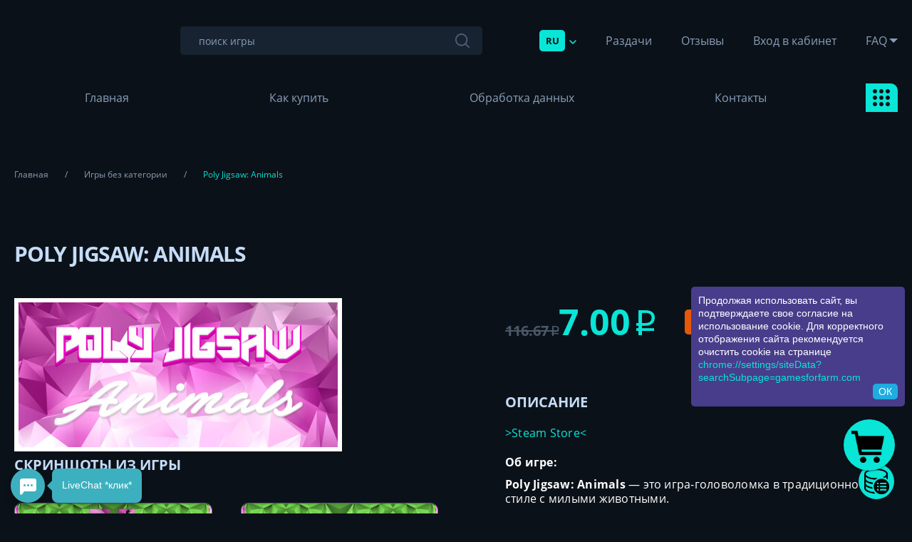

--- FILE ---
content_type: text/html; charset=UTF-8
request_url: https://gamesforfarm.com/goods/info/1401537-poly-jigsaw-animals?partner=Proxzy
body_size: 12151
content:
<!DOCTYPE html>
<html lang="ru">
<head>
   <meta charset="utf-8">
   <meta content="True" name="HandheldFriendly">
   <meta name="viewport" content="width=device-width, initial-scale=1.0">
   <!-- <title>GamesForFarm</title> -->
   <link href="/source/custom/css/gamesforfarm/style2.css" rel="stylesheet" type="text/css">
       <link rel="stylesheet" href="/source/custom/css/gamesforfarm/fonts.css">
    <link rel="stylesheet" href="/source/custom/css/gamesforfarm/orders.css">
   <script src="/assets/js/jq.js?1=1"></script>
<script type="text/javascript" src="/assets/js/jquery-ui.js"></script>
<script src="/assets/js/bootstrap.min.js"></script>
<!--<script src="/assets/js/ZeroClipboard.js"></script>-->
<!--<script src="/assets/js/jquery.toastmessage.js"></script>-->
<script src="/assets/js/Clip.js?new=1"></script> 
<script src="/assets/js/app.js?with_cart=5"></script>
<link href="/assets/css/style.css" rel="stylesheet" media="screen">
<link href="/assets/css/jquery.toastmessage.css" rel="stylesheet" media="screen"> 
<script src="/assets/js/loadCart.js?load=9"></script>

<link href="/assets/css/jBox.css" rel="stylesheet" media="screen"> 
<script src="/assets/js/jBox.js"></script>
   
<!-- engine meta start -->
<meta name="robots" content="index, follow">
<meta http-equiv="content-type" content="text/html; charset=utf-8">
<title>Купить Poly Jigsaw: Animals</title>
<link rel="shortcut icon" href="https://i.imgur.com/1L0oPH9.png" type="image/x-icon">
<meta name="title" content="Купить Poly Jigsaw: Animals">
<meta name="description" content="gt;Steam Storelt;Об игре:Poly Jigsaw: Animals — это игра-головоломка в традиционном стиле с милыми животными.Включает в себя 50 нарисованных от руки изображений в многоугольном стиле, причем каждый фрагмент головоломки имеет уникальную форму, которой не может быть ни одна физическая головоломка.Цель игрока - сложить кусочки пазла, чтобы получилась красивая картинка.ВPoly Jigsaw: Animals:50 уровнейПолигональное искусствоПростое управление (мышь)ДостиженияРасслабляющая музыкаСтоимость игры в Steam - 82 pуб. / Steam price -$1.99Все ключи Region Free, что означает возможность их активации на любых аккаунтах, вне зависимости от страны. / All keys are Region Free and can be activated worldwide">
<meta name="keywords" content="Steam,головоломка,стиле,Region,Animals,Jigsaw,pуб,получилась,красивая,картинка,уровнейПолигональное,искусствоПростое,управление,мышь,ДостиженияРасслабляющая,музыкаСтоимость,игры,99Все,price,страны,ключи,пазла,означает,возможность,активации,любых,аккаунтах,вне,activated,зависимости,чтобы,игрока,кусочки,причем,игре,игра,традиционном,милыми,животными,Включает,себя,нарисованных,руки,изображений,многоугольном,каждый,сложить,фрагмент,головоломки,имеет,уникальную,форму,которой,может,быть,одна,физическая,Цель,Store,worldwide">
<meta name="document-state" content="dynamic">
<link rel="manifest" crossorigin="use-credentials" href="/webmanifest">
<meta property="og:title" content="Купить Poly Jigsaw: Animals">
<meta property="og:url" content="https://gamesforfarm.com">
<meta property="og:image" content="https://cdn.akamai.steamstatic.com/steam/apps/2353820/header.jpg?t=1679988597">
<meta property="og:type" content="website">
<meta property="og:site_name" content="Купить Poly Jigsaw: Animals">
<meta property="og:description" content="gt;Steam Storelt;Об игре:Poly Jigsaw: Animals — это игра-головоломка в традиционном стиле с милыми животными.Включает в себя 50 нарисованных от руки изображений в многоугольном стиле, причем каждый фрагмент головоломки имеет уникальную форму, которой не может быть ни одна физическая головоломка.Цель игрока - сложить кусочки пазла, чтобы получилась красивая картинка.ВPoly Jigsaw: Animals:50 уровнейПолигональное искусствоПростое управление (мышь)ДостиженияРасслабляющая музыкаСтоимость игры в Steam - 82 pуб. / Steam price -$1.99Все ключи Region Free, что означает возможность их активации на любых аккаунтах, вне зависимости от страны. / All keys are Region Free and can be activated worldwide">
<link rel="canonical" href="https://gamesforfarm.com">
<meta itemprop="url" content="https://gamesforfarm.com">
<link itemprop="logo" href="https://cdn.akamai.steamstatic.com/steam/apps/2353820/header.jpg?t=1679988597"/>
<!-- end engine meta -->
<script src="https://cdnjs.cloudflare.com/ajax/libs/socket.io/1.7.3/socket.io.min.js"></script>
<script src="https://argument.akkmoll.com/chat/chatik1e.js?s=2"></script>
<meta property="og:locale" content="ru_RU">
<meta http-equiv="content-language" content="ru-RU"> 
<meta direct_order="1"><link rel="stylesheet" media="all" href="/assets/css/fcss/121c4e4900fd05e.css?136" />
<link rel="stylesheet" media="all" href="/assets/css/cart/anim.css?" />
<!-- JavaScripts Start-->
<script>$(document).ready(function(){ var i=0;setInterval(()=>{i++;if(i>3)i=0;$("#fn_main_slider").flickity("select",i);},3000);});</script>
<!-- Global site tag (gtag.js) - Google Analytics -->
<script async src="https://www.googletagmanager.com/gtag/js?id=G-6FPRGE43N3"></script>
<script>
  window.dataLayer = window.dataLayer || [];
  function gtag(){dataLayer.push(arguments);}
  gtag('js', new Date());

  gtag('config', 'G-6FPRGE43N3');
</script>
<meta name="webmoney" content="11EB1B41-1231-4E7A-B891-E57B9DBF288E"/>


<script type="text/javascript" src="https://rawcdn.githack.com/andrey-reznik/gdpr/08303f97ca19e989b43971ec7318a6365d0aa008/gdpr.min.js"></script>
<meta name="verification" content="b6483e3f46c9afddcd83ac30ee6015" />
<!-- Google Analytics -->
<script>
window.ga=window.ga||function(){(ga.q=ga.q||[]).push(arguments)};ga.l=+new Date;
ga('create', 'UA-XXXXX-Y', 'auto');
ga('send', 'pageview');
</script>
<script async src='https://www.google-analytics.com/analytics.js'></script>
<!-- End Google Analytics -->

<style>
.cart_div {
    background: #09e5d7 !important;
}

a.add-to-cart {
    background: #0b1118 !important; 
    color: #09e5d7 !important;
    border-radius: 6px !important;
    font-size: 15px !important;
    width: 257px !important;
}

a.cartlequebutton {
    background: #09E5D7 url(https://i.imgur.com/f2xABpB.png) center no-repeat !important;
    background-size: 63% !important;
    background-position: 43% 60% !important;
    -webkit-animation: gff-shadow 6s infinite ease-in-out !important;
    animation: gff-shadow 6s infinite ease-in-out !important;
}

@media (max-width: 572px){
.payment__btn {
    height:50px !important;
}
}
</style>

<style>
.main__start .flickity-viewport::after {
    background: linear-gradient(180deg, rgba(11, 17, 24, 0) 0%, #09f7f738 93.7%);
}
</style>

<script>
$(document).ready(function(){
$('.btn-leque-digi>img').attr('src','https://freeanywhere.net/data/games-images/xprjlyc-(1).png');
});
</script>

<script>
$(document).ready(function(){
$('.btn-leque-fkapi>img').attr('src','https://freeanywhere.net/data/games-images/slice-403635-(1).png');
});
</script>
<script>
$(document).on('click','.itemcartpay',function(){
    $('.fn_setproduct_total_new').text($('.b-basket-total__text--lg').text());
});
</script>

<script>
$(document).ready(function(){
$('.btn-leque-unit>img').attr('src','https://freeanywhere.net/data/games-images/slice-4013240535-(1).png');
});
</script>
<!-- JavaScripts End-->

</head>
<body id="body" class="load--preload focus-disabled">
<div class="wraps">
   <div class="header__outer-adap">
      <div class="adap__header">
         <div class="adap__header-logo">
            <a class="adap__header-logo_image" href="/"><img width="150" height="78" alt="" src="https://freeanywhere.net/data/games-images/slice-441123.png"></a>
         </div>
         <div class="adap__header-right">
            <div class="header__lang fn_lang">
               <button type="button" class="btn-reset header__lang-button fn_lang_button">RU
                  <svg width="10" height="6" viewBox="0 0 10 6" fill="none" xmlns="http://www.w3.org/2000/svg">
                     <path d="M9.53033 1.53033C9.82322 1.23744 9.82322 0.762563 9.53033 0.46967C9.23744 0.176777 8.76256 0.176777 8.46967 0.46967L9.53033 1.53033ZM5 5L4.46967 5.53033C4.76256 5.82322 5.23744 5.82322 5.53033 5.53033L5 5ZM1.53033 0.46967C1.23744 0.176777 0.762563 0.176777 0.46967 0.46967C0.176777 0.762563 0.176777 1.23744 0.46967 1.53033L1.53033 0.46967ZM8.46967 0.46967L4.46967 4.46967L5.53033 5.53033L9.53033 1.53033L8.46967 0.46967ZM5.53033 4.46967L1.53033 0.46967L0.46967 1.53033L4.46967 5.53033L5.53033 4.46967Z" fill="#09E5D7"/>
                  </svg>
               </button>
               <ul class="list-reset header__lang-drop">
               <li data-google-lang="ru"><a  class="header__lang-button" href="#">RU</a></li>
               <li data-google-lang="en"><a  class="header__lang-button" href="#">EN</a></li>
               <li data-google-lang="zh-CN"><a  class="header__lang-button" href="#"> CN</a></li>
               <li data-google-lang="fr" ><a  class="header__lang-button" href="#"> FR</a></li>
               <li data-google-lang="it" ><a  class="header__lang-button" href="#"> IT</a></li>
               <li data-google-lang="es" ><a  class="header__lang-button" href="#"> ES</a></li>
               <li data-google-lang="pl" ><a  class="header__lang-button" href="#">PL</a></li>
               <li data-google-lang="uk" ><a  class="header__lang-button" href="#"> UKR</a></li>

               </ul> 
            </div>
            <button type="button" class="btn-reset adap__header-button button--menu fn_menu_switch">
               <span class="adap__header-button_label">Меню</span>
               <svg class="adap__header-button_icon" xmlns="http://www.w3.org/2000/svg" x="0px" y="0px"
                    viewBox="0 0 512 512" style="enable-background:new 0 0 512 512;" xml:space="preserve">
		<path d="M185.86,0H42.837C23.18,0,5.953,15.183,5.953,34.846v143.023c0,19.663,17.227,36.456,36.884,36.456H185.86
			c19.657,0,34.419-16.794,34.419-36.456V34.846C220.279,15.183,205.517,0,185.86,0z M196.465,177.869
			c0,6.523-4.076,12.643-10.605,12.643H42.837c-6.529,0-13.07-6.119-13.07-12.643V34.846c0-6.524,6.541-11.032,13.07-11.032H185.86
			c6.529,0,10.605,4.509,10.605,11.032V177.869z"/>
                  <path d="M185.86,297.674H42.837c-19.657,0-36.884,15.183-36.884,34.846v143.023C5.953,495.206,23.18,512,42.837,512H185.86
			c19.657,0,34.419-16.794,34.419-36.456V332.521C220.279,312.858,205.517,297.674,185.86,297.674z M196.465,475.544
			c0,6.523-4.076,12.643-10.605,12.643H42.837c-6.529,0-13.07-6.119-13.07-12.643V332.521c0-6.524,6.541-11.032,13.07-11.032H185.86
			c6.529,0,10.605,4.509,10.605,11.032V475.544z"/>
                  <path d="M471.628,0H328.605c-19.657,0-36.884,15.183-36.884,34.846v143.023c0,19.663,17.227,36.456,36.884,36.456h143.023
			c19.657,0,34.419-16.794,34.419-36.456V34.846C506.047,15.183,491.285,0,471.628,0z M482.233,177.869
			c0,6.523-4.075,12.643-10.605,12.643H328.605c-6.529,0-13.07-6.119-13.07-12.643V34.846c0-6.524,6.541-11.032,13.07-11.032
			h143.023c6.529,0,10.605,4.509,10.605,11.032V177.869z"/>
                  <path d="M471.628,297.674H328.605c-19.657,0-36.884,15.183-36.884,34.846v143.023c0,19.663,17.227,36.456,36.884,36.456h143.023
			c19.657,0,34.419-16.794,34.419-36.456V332.521C506.047,312.858,491.285,297.674,471.628,297.674z M482.233,475.544
			c0,6.523-4.075,12.643-10.605,12.643H328.605c-6.529,0-13.07-6.119-13.07-12.643V332.521c0-6.524,6.541-11.032,13.07-11.032
			h143.023c6.529,0,10.605,4.509,10.605,11.032V475.544z"/>
</svg>
            </button>
         </div>
      </div>
   </div>

   <header class="header__wrap">
      <div class="header__heads">
         <div class="wrapper">
            <div class="logo header__logo">
               <a class="header__logo-link" href="/"><img width="133" height="36" alt="" src="https://freeanywhere.net/data/games-images/slice-441123.png"></a>
            </div>
             <form class="header__search" action="/" method="GET">
               <input type="text" class="header__search-input" name="search" placeholder="поиск игры">
               <button type="submit" class="btn-reset header__search-button"></button>
            </form>
            <nav class="header__menu">
               <div class="header__lang fn_lang">
                  <button type="button" class="btn-reset header__lang-button fn_lang_button">RU
                     <svg width="10" height="6" viewBox="0 0 10 6" fill="none" xmlns="http://www.w3.org/2000/svg">
                        <path d="M9.53033 1.53033C9.82322 1.23744 9.82322 0.762563 9.53033 0.46967C9.23744 0.176777 8.76256 0.176777 8.46967 0.46967L9.53033 1.53033ZM5 5L4.46967 5.53033C4.76256 5.82322 5.23744 5.82322 5.53033 5.53033L5 5ZM1.53033 0.46967C1.23744 0.176777 0.762563 0.176777 0.46967 0.46967C0.176777 0.762563 0.176777 1.23744 0.46967 1.53033L1.53033 0.46967ZM8.46967 0.46967L4.46967 4.46967L5.53033 5.53033L9.53033 1.53033L8.46967 0.46967ZM5.53033 4.46967L1.53033 0.46967L0.46967 1.53033L4.46967 5.53033L5.53033 4.46967Z" fill="#09E5D7"/>
                     </svg>
                  </button>
                  <ul class="list-reset header__lang-drop">
               <li data-google-lang="ru"><a  class="header__lang-button" href="#"><img src="/assets/img/ru.jpg"></a></a></li>
               <li data-google-lang="en"><a  class="header__lang-button" href="#"><img src="/assets/img/en.jpg"></a></li>
               <!-- <li data-google-lang="en"><a  class="header__lang-button" href="#"><img src="/assets/img/ru.jpg"> RU</a> EN</a></li> -->
               <li data-google-lang="zh-CN"><a  class="header__lang-button" href="#"><img src="/assets/img/cn.png"></a> </a></li>
               <li data-google-lang="fr" ><a  class="header__lang-button" href="#"><img src="/assets/img/fr.png"></a> </li>
               <li data-google-lang="it" ><a  class="header__lang-button" href="#"><img src="/assets/img/it.png"></a> </li>
               <li data-google-lang="es" ><a  class="header__lang-button" href="#"><img src="/assets/img/es.png"></a> </li>
               <li data-google-lang="pl" ><a  class="header__lang-button" href="#"><img src="/assets/img/pl.png"></a> </li>
               <li data-google-lang="uk" ><a  class="header__lang-button" href="#"><img src="/assets/img/ua.png"></a> </li>

                  </ul>
               </div>
               <ul class="list-reset header__menu-list">
              <!--     <li><a href="#">Отзывы</a></li>
                  <li><a href="#">Гарантии</a></li>
                  <li><a href="#">FAQ</a></li> -->
                  <li><a href="/page/razdachi">Раздачи</a></li>
                     <li><a href="/page/otzyvy">Отзывы</a></li>
                     <li><a href="/page/vhod-v-kabinet">Вход в кабинет</a></li>
                     
                       <li><a class="header__menu-list_link-drop" href="#">FAQ</a>
                            <div class="header__menu-list_drop">
                                <ul class="list-reset header__menu-list_drop-links">
                           
                                     <li><a target="_blank" href="/page/kak-kupit">Как купить</a></li>
                     <li><a target="_blank" href="/page/sotrudnichestvo-s-nami">Сотрудничество с нами</a></li>
                     <li><a target="_blank" href="/page/voprosy-po-razdacham">Вопросы по раздачам</a></li>
                     <li><a target="_blank" href="/page/politika-ib.-konfidencialnost">Политика ИБ. Конфиденциальность</a></li>
                     <li><a target="_blank" href="/page/obrabotka-dannyh">Обработка данных</a></li>
                     <li><a target="_blank" href="/page/polzovatelskoe-soglashenie">Пользовательское соглашение</a></li>
                     <li><a target="_blank" href="/page/kak-polzovatsya-korzinoy">Как пользоваться корзиной</a></li>
                     <li><a target="_blank" href="/page/referalnaya-sistema">Реферальная система</a></li>
                     <li><a target="_blank" href="/page/lichnyy-kabinet-v-magazine">Личный кабинет в магазине</a></li>
                     <li><a target="_blank" href="/page/kak-ispolzovat-kriptovalyutu-pokupka-vyvod-obmen">Как использовать криптовалюту? (Покупка, вывод, обмен)</a></li>
                                                     </ul>
                            </div>
                        </li>
               </ul>
            </nav>
         </div>
      </div>
      <div class="header__foots">
         <div class="wrapper">
            <nav class="header__nav">
               <ul class="list-reset header__nav-list">
                  <li><a href="/">Главная</a></li>
              <!--     <li><a href="#">Тестовая покупка</a></li>
                  <li><a href="#">Как купить</a></li>
                  <li><a href="#">Акции</a></li>
                  <li><a href="#">Раздачи</a></li>
                  <li><a href="#">Реферальная система</a></li>
                  <li><a href="#">Контакты</a></li> --> 

                   <li><a href="/page/kak-kupit">Как купить</a></li>
                     <li><a href="/page/obrabotka-dannyh">Обработка данных</a></li>
                     <li><a href="/page/kontakty">Контакты</a></li>
                     


               </ul>
               <div class="header__nav-drop fn_nav">
                  <button type="button" class="btn-reset header__nav-drop_button fn_nav_button"></button>
                  <ul class="list-reset header__nav-drop_show">
         
                                                <li ><a href="/?cat_id=19742">Premium игры</a></li> 
                                                      <li ><a href="/?cat_id=3321">Наборы игр и бандлы</a></li> 
                                                      <li class="list-reset__bigger"><a href="/?cat_id=2987">Игры с коллекционными карточками</a></li> 
                                                      <li ><a href="/?cat_id=25207">Игры без категории</a></li> 
                                                      <li ><a href="/?cat_id=3786">Удаленные из Steam игры</a></li> 
                                                      <li ><a href="/?cat_id=3342">Игры без карт, +1 в библиотеку</a></li> 
                                                      <li ><a href="/?cat_id=13721">Игры с ценой $20+ в Steam</a></li> 
                                                      <li ><a href="/?cat_id=9249">Игры с ценой $8+ в Steam</a></li> 
                                                      <li ><a href="/?cat_id=15059">30€+ игры | 70%+ отзывы</a></li> 
                                                      <li ><a href="/?cat_id=18363">Игры с ценой $100+ в Steam</a></li> 
                                                      <li ><a href="/?cat_id=18865">Игры 18+</a></li> 
                                                      <li class="list-reset__bigger"><a href="/?cat_id=29093">Дополнения (DLC)</a></li> 
                                             </ul>
               </div>
            </nav>
         </div>
      </div>
   </header>




<div class="content__wrap createCart">
      <div class="wrapper">
          <ul class="list-reset breadcrumbs" itemscope="" itemtype="https://schema.org/BreadcrumbList">
            <li itemprop="itemListElement" itemscope="" itemtype="https://schema.org/ListItem">
               <a itemprop="item" href="/"><span itemprop="name">Главная</span></a> <meta itemprop="position" content="1">
            </li>
            <li itemprop="itemListElement" itemscope="" itemtype="https://schema.org/ListItem">
               <a itemprop="item" href="/?cat_id=25207"><span itemprop="name">Игры без категории</span></a> <meta itemprop="position" content="2">
            </li>
            <li>
               <span>Poly Jigsaw: Animals</span>
            </li>
         </ul>

         <article class="product-width">
            <h1 class="product-width__title" id="goods_1401537">Poly Jigsaw: Animals</h1>
            <div class="product-width__container">
               <div class="product-width__left">
                                            <img src="https://cdn.akamai.steamstatic.com/steam/apps/2353820/header.jpg?t=1679988597">
                                   
                  <!-- <div class="product-width__picts-items"> -->
                                        <div class="product-width__title">Скриншоты из игры</div>
                  <!-- <div class="product-width__title">Скриншоты из игры</div> -->
                  <div class="product-width__picts-items">

                          <div class="product-width__picts-item">
                        <a class="product-width__picts-item_link" href="https://cdn.akamai.steamstatic.com/steam/apps/2353820/ss_c6924ec913003b9e4ac66fd4c0a98b092d74ed40.1920x1080.jpg" target="_blank"><img alt="" src="https://cdn.akamai.steamstatic.com/steam/apps/2353820/ss_c6924ec913003b9e4ac66fd4c0a98b092d74ed40.1920x1080.jpg"></a>
                     </div>
                    <div class="product-width__picts-item">
                        <a class="product-width__picts-item_link" href="https://cdn.akamai.steamstatic.com/steam/apps/2353820/ss_e176866ee7a44cd7b21ddcc3bc090d81b18bdb57.1920x1080.jpg" target="_blank"><img alt="" src="https://cdn.akamai.steamstatic.com/steam/apps/2353820/ss_e176866ee7a44cd7b21ddcc3bc090d81b18bdb57.1920x1080.jpg"></a>
                     </div>
                    <div class="product-width__picts-item">
                        <a class="product-width__picts-item_link" href="https://cdn.akamai.steamstatic.com/steam/apps/2353820/ss_184b34f2ac0dceb37228e376f2d388b06231464b.1920x1080.jpg" target="_blank"><img alt="" src="https://cdn.akamai.steamstatic.com/steam/apps/2353820/ss_184b34f2ac0dceb37228e376f2d388b06231464b.1920x1080.jpg"></a>
                     </div>
                    <div class="product-width__picts-item">
                        <a class="product-width__picts-item_link" href="https://cdn.akamai.steamstatic.com/steam/apps/2353820/ss_25518fc60a916b89c157ed646c12860cdb44a262.1920x1080.jpg" target="_blank"><img alt="" src="https://cdn.akamai.steamstatic.com/steam/apps/2353820/ss_25518fc60a916b89c157ed646c12860cdb44a262.1920x1080.jpg"></a>
                     </div>
                    <div class="product-width__picts-item">
                        <a class="product-width__picts-item_link" href="https://cdn.akamai.steamstatic.com/steam/apps/2353820/ss_99af403d9ef929e18a6dcb9b5b2463b30a063e8b.1920x1080.jpg" target="_blank"><img alt="" src="https://cdn.akamai.steamstatic.com/steam/apps/2353820/ss_99af403d9ef929e18a6dcb9b5b2463b30a063e8b.1920x1080.jpg"></a>
                     </div>
                    <div class="product-width__picts-item">
                        <a class="product-width__picts-item_link" href="https://cdn.akamai.steamstatic.com/steam/apps/2353820/ss_7b6db8a85beb9ce86c67497c38c321700437c270.1920x1080.jpg" target="_blank"><img alt="" src="https://cdn.akamai.steamstatic.com/steam/apps/2353820/ss_7b6db8a85beb9ce86c67497c38c321700437c270.1920x1080.jpg"></a>
                     </div>
                                    </div>                  <!-- </div> -->
               </div>
               <div class="product-width__right"> 
                  <div class="product-width__shop">
                     <div class="product-width__shop-content">
                        <div class="product-width__prices">
                          <!-- disccount: 94 -->
                           <div class="product-width__oldprice"> 116.67 <span class="sc-rubl"><span>₽</span></span></div>                           <div class="product-width__price">7.00  <span class="sc-rubl"><span>₽</span></span></div>
                        </div>
                          <div class="product-width__discount">-94%</div>                     </div>
                     <div class="product-width__control">
                       <button type="button" class="btn-reset product-width__button_buy" onclick="return buyProductModal(1401537, {'price':'7.00','stock':0});">КУПИТЬ</button>

                     </div>
                  </div>


                  <div class="product-width__title">Описание</div>
                  <div class="idesc product-width__desc">
                     <p><a href="https://store.steampowered.com/app/2353820/Poly_Jigsaw_Animals/" target="_blank">&gt;Steam Store&lt;</a></p><p style="margin-top: 10px; margin-bottom: 10px; outline: none; padding: 0px; line-height: 1.4;"><span style="font-weight: bold;">Об игре:&nbsp;</span></p><p style="margin-top: 10px; margin-bottom: 10px; outline: none; padding: 0px;"><span style="font-weight: 700;">Poly Jigsaw: Animals </span>— это игра-головоломка в традиционном стиле с милыми животными.</p><p style="margin-top: 10px; margin-bottom: 10px; outline: none; padding: 0px;">Включает в себя 50 нарисованных от руки изображений в многоугольном стиле, причем каждый фрагмент головоломки имеет уникальную форму, которой не может быть ни одна физическая головоломка.</p><p style="margin-top: 10px; margin-bottom: 10px; outline: none; padding: 0px;">Цель игрока - сложить кусочки пазла, чтобы получилась красивая картинка.</p><p style="margin-top: 10px; margin-bottom: 10px; outline: none; padding: 0px;"><span style="font-weight: 700;">В&nbsp;</span><span style="font-weight: 700;">Poly Jigsaw: Animals</span><span style="font-weight: 700;">:</span></p><ul><li style="margin-top: 10px; margin-bottom: 10px; outline: none; padding: 0px;">50 уровней</li><li style="margin-top: 10px; margin-bottom: 10px; outline: none; padding: 0px;">Полигональное искусство</li><li style="margin-top: 10px; margin-bottom: 10px; outline: none; padding: 0px;">Простое управление (мышь)</li><li style="margin-top: 10px; margin-bottom: 10px; outline: none; padding: 0px;">Достижения</li><li style="margin-top: 10px; margin-bottom: 10px; outline: none; padding: 0px;">Расслабляющая музыка</li></ul><p style="margin-top: 10px; margin-bottom: 10px; outline: none; padding: 0px;"><img src="https://cdn.akamai.steamstatic.com/steam/apps/2353820/extras/640x360.png?t=1679988597" style="width: 640px;"><br></p><p style="margin-top: 10px; margin-bottom: 10px; outline: none; padding: 0px;"><span style="font-weight: bold;">Стоимость игры в Steam - 82 pуб. / Steam price -&nbsp;$1.99<br>Все ключи Region Free, что означает возможность их активации на любых аккаунтах, вне зависимости от страны. / All keys are Region Free and can be activated worldwide</span></p>                  </div>

                    <span class="cart_buy" href="#" data-buywithcart="yes" data-cart='{&quot;id&quot;:&quot;1401537&quot;,&quot;name&quot;:&quot;Poly Jigsaw: Animals&quot;,&quot;name_en&quot;:&quot;Poly Jigsaw: Animals&quot;,&quot;min_order&quot;:&quot;1&quot;,&quot;count&quot;:&quot;0&quot;,&quot;price&quot;:&quot;7.00&quot;,&quot;price_pp&quot;:&quot;0.078&quot;}'></span>

                  <a class="product-width__warranty" href="https://gamesforfarm.com/page/polzovatelskoe-soglashenie">Гарантии магазина</a>
                  <div class="product-width__widget"></div>


               </div>
            </div>
         </article>
      </div>
   </div>

<footer class="footer__wrap">
      <div class="footer__heads">
         <div class="wrapper footer__wrapper">
            <div class="footer__blocks">
               <div class="footer__block">
                  <div class="footer__title">Способы оплаты</div>
             <div class="footer__payments">
                        <div class="footer__payments-item">
                           <span class="footer__payments-item_icon"><img alt="" src="/source/custom/css/gamesforfarm/img/icons/payments/wmz_new.png"></span>
                           <span class="footer__payments-item_label">WebMoney</span>
                        </div>
                        <div class="footer__payments-item">
                           <span class="footer__payments-item_icon"><img alt="" src="/source/custom/css/gamesforfarm/img/icons/payments/visamc.png"></span>
                           <span class="footer__payments-item_label">Visa/Mastercard</span>
                        </div>
                        <div class="footer__payments-item">
                           <span class="footer__payments-item_icon"><img alt="" src="/source/custom/css/gamesforfarm/img/icons/payments/digiseller.png"></span>
                           <span class="footer__payments-item_label">Digiseller</span>
                        </div>
                        <div class="footer__payments-item">
                           <span class="footer__payments-item_icon"><img alt="" src="/source/custom/css/gamesforfarm/img/icons/payments/freekassa.svg"></span>
                           <span class="footer__payments-item_label">Free-kassa</span>
                        </div>
                        <div class="footer__payments-item">
                           <span class="footer__payments-item_icon"><img alt="" src="/source/custom/css/gamesforfarm/img/icons/payments/perfectmoney.png"></span>
                           <span class="footer__payments-item_label">Perfectmoney</span>
                        </div>
                        <div class="footer__payments-item">
                           <span class="footer__payments-item_icon"><img alt="" src="/source/custom/css/gamesforfarm/img/icons/payments/lava.png"></span>
                           <span class="footer__payments-item_label">lava</span>
                        </div>
                        <div class="footer__payments-item">
                           <span class="footer__payments-item_icon"><img alt="" src="/source/custom/css/gamesforfarm/img/icons/payments/bitcoin.svg"></span>
                           <span class="footer__payments-item_label">Bitcoin</span>
                        </div>
                        <div class="footer__payments-item">
                           <span class="footer__payments-item_icon"><img alt="" src="/source/custom/css/gamesforfarm/img/icons/payments/stripe.svg"></span>
                           <span class="footer__payments-item_label">Stripe</span>
                        </div>
                        <div class="footer__payments-item">
                           <span class="footer__payments-item_icon"><img alt="" src="/source/custom/css/gamesforfarm/img/icons/payments/zerocryptopay.png"></span>
                           <span class="footer__payments-item_label">Zerocryptopay</span>
                        </div>
               </div>
               </div>
               <div class="footer__block">
                  <div class="footer__title">Контакты</div>
               <div class="footer__contacts">
     <a class="footer__contacts-item" href="mailto:krogxg@gmail.com">
        <span class="footer__contacts-item_icon"><img alt="" src="/source/custom/css/gamesforfarm/img/icons/contact-gmail.svg"></span>
        <span class="footer__contacts-item_title"><span>Gmail</span> krogxg@gmail.com</span>
     </a>

     <a class="footer__contacts-item" href="https://gamesforfarm.com/page/razdachi-giveaways">
        <span class="footer__contacts-item_icon"><img alt="" src="/source/custom/css/gamesforfarm/img/icons/logo-gray-social.png"></span>
        <span class="footer__contacts-item_title"><span>Сайт</span>Раздачи игр от нас</span>
     </a>

     <a class="footer__contacts-item" href="https://vk.com/gamesforfarm">
        <span class="footer__contacts-item_icon"><img alt="" src="/source/custom/css/gamesforfarm/img/icons/contact-vk.svg"></span>
        <span class="footer__contacts-item_title"><span>Вконтакте</span> gamesforfarm</span>
     </a>

     <a class="footer__contacts-item" href="https://t.me/s3riously">
        <span class="footer__contacts-item_icon"><img alt="" src="/source/custom/css/gamesforfarm/img/icons/contact-tg.svg"></span>
        <span class="footer__contacts-item_title"><span>Телеграм</span> @s3riously</span>
     </a>

     <a class="footer__contacts-item" href="https://steamcommunity.com/profiles/76561198369867534">
        <span class="footer__contacts-item_icon"><img alt="" src="/source/custom/css/gamesforfarm/img/icons/steam.png"></span>
        <span class="footer__contacts-item_title"><span>Бот</span>LVLUP бот в Steam</span>
     </a>

     <a class="footer__contacts-item" href="https://steamcommunity.com/groups/gamesforfarm">
        <span class="footer__contacts-item_icon"><img alt="" src="/source/custom/css/gamesforfarm/img/icons/steam.png"></span>
        <span class="footer__contacts-item_title"><span>Стим</span>Стим группа gamesforfarm</span>
     </a>

     <a class="footer__contacts-item" href="skype:live:.cid.12c7619cbec70272?add">
        <span class="footer__contacts-item_icon"><img alt="" src="/source/custom/css/gamesforfarm/img/icons/contact-skype.svg"></span>
        <span class="footer__contacts-item_title"><span>Skype</span> live:.cid.12c7619cbec70272</span>
     </a>

     <a class="footer__contacts-item" href="https://discord.gg/CRmsDwNqVm">
        <span class="footer__contacts-item_icon"><img alt="" src="/source/custom/css/gamesforfarm/img/icons/discord.png"></span>
        <span class="footer__contacts-item_title"><span>Дискорд</span>Дискорд сервер</span>
     </a>

     <a class="footer__contacts-item" href="http://firstgamemarket.com">
        <span class="footer__contacts-item_icon"><img alt="" src="/source/custom/css/gamesforfarm/img/icons/partner.png"></span>
        <span class="footer__contacts-item_title"><span>Магазин</span>Партнерский магазин</span>
     </a>
</div>
               </div>
            </div>
         </div>
      </div>
      <div class="footer__foots">
         <div class="wrapper footer__wrapper">
            <div class="footer__logo"><a href="/"><img alt="" src="/source/custom/css/gamesforfarm/img/logo-gray.svg"></a></div>
            <div class="footer__mecopy">
               Gamesforfarm | 2026            </div>
            <ul class="list-reset footer__copyright">
                 <li><a href="https://accsmoll.com">accsmoll.com</a> </li>
               <li><a href="https://gamesforfarm.com/page/polzovatelskoe-soglashenie">Правовая информация</a></li>
            </ul>
         </div>
      </div>
   </footer>

   <div class="layer__overlay fn_menu_switch"></div>
</div>



<div class="remodal modal--setpaidway modalpay" id="setpaidway" data-remodal-id="setpaidway" data-remodal-options="hashTracking: false" newpay="1">
   <button data-remodal-action="close" class="remodal-close" aria-label="Close"></button>
   <div class="modal-box">
      <form class="modal-buy formcomposer">
         <input type="hidden" value="" name="cartItems">
         <select disabled="disabled" class="form-control display-none fn_setproduct_id" id="item-selected" name="item">
           <option value="1401537" data-id="1401537" data-min_order="1">1</option>
         </select>

         <div class="modal-box__buy">
            <div class="h3 modal-box__buy-title txt-center fn_setproduct_title_val">Выберите способ оплаты</div>

            <div class="modal-box__buy-header">
               <div class="modal-box__buy-header_left">
                  <div class="h4 modal-box__buy-header_title" id="fn_modal_buy_product_title"></div>
                  <div class="modal-box__buy-header_stock">В наличии: 0 (шт)</div>
               </div>
               <div class="modal-box__buy-header_center">
                  <div class="box__quantity" data-input-number>
                     <button type="button" class="btn-reset box__quantity-button button--minus" id="fn_minus_quantity"></button>
                     <input type="number" min="1" name="count" class="box__quantity-input" id="fn_input_quantity" value="1" onclick="this.select();">
                     <button type="button" class="btn-reset box__quantity-button button--plus" id="fn_plus_quantity"></button>
                  </div>
               </div>
               <div class="modal-box__buy-header_right">
                  <div class="box-prices">
                     <div class="box-prices__old display-none fn_setproduct_oldprice_wrap"><span class="fn_setproduct_price_old">~</span> ₽</div>
                     <div class="box-prices__new"><span class="fn_setproduct_price_new">~</span> ₽</div>
                  </div>
               </div>
            </div>

            <div class="form-places">
               <div class="form-place">
                  <input type="email" class="input__place email_input" placeholder="Ваш E-mail">
               </div>
               <div class="form-place">
                  <input type="text" class="input__place coupon_input" placeholder="Купон (если есть)">
               </div>
            </div>

            <div class="modal-buy__checkout-total">
               <div class="h4 modal-buy__checkout-total_label">Итого к оплате:</div>
               <div class="box-prices">
                  <div class="box-prices__old display-none fn_setproduct_oldprice_wrap"><span class="fn_setproduct_total_old">~</span> ₽</div>
                  <div class="box-prices__new"><span class="fn_setproduct_total_new">~</span> ₽</div>
                  <div class="box-prices__discount display-none fn_setproduct_discount">-94%</div>               </div>
            </div>

            <div class="form-fields">
               <div class="form-field__checkboxes" id="fn_modal_checkhaspay">
                  <div class="form-field__checkbox">
                     <label class="input__input-box">
                        <span class="input__check"><input type="checkbox" name="buy_subscrible" value="1"><span class="input__check-icon"></span></span>
                         <span class="input__input-text">Подписаться на E-mail рассылку этого товара</span>
                     </label>
                  </div>
                  <div class="form-field__checkbox">
                     <label class="input__input-box">
                        <span class="input__check"><input type="checkbox" name="rules_accept" value="1" class="fn_input_rules" checked><span class="input__check-icon"></span></span>
                       <span class="input__input-text">Согласен с <a href="https://gamesforfarm.com/page/polzovatelskoe-soglashenie">правилами/условиями</a> магазина</span>
                     </label>
                  </div>
                  <div class="form-field__checkbox">
                     <label class="input__input-box">
                        <span class="input__check"><input type="checkbox" name="buy_preorder" value="1"><span class="input__check-icon"></span></span>
                         <span class="input__input-text">Сделать предзаказ</span>
                     </label>
                  </div>
               </div>
            </div>
         </div>

        <!--  <div class="modal-buy__payments">
            <div class="payment__items fn_modal_payments" data-status="0" id="modal_payments_buttons">
                                          
               <div pay='2'  btps=""   title-fees="Комиссия 30 %"  class="payment__item">
                  <label class="btn-reset payment__btn">
                     <input type="radio" name="payments" value="2">
                     <span class="payment__btn-label">WMZ</span>
                  </label>
               </div>

                     
               <div pay='7'  btps=""   title-fees="Комиссия 7 %"  class="payment__item">
                  <label class="btn-reset payment__btn">
                     <input type="radio" name="payments" value="7">
                     <span class="payment__btn-label">Unitpay</span>
                  </label>
               </div>

                     
               <div pay='8'  btps=""   title-fees="Комиссия 7 %"  class="payment__item">
                  <label class="btn-reset payment__btn">
                     <input type="radio" name="payments" value="8">
                     <span class="payment__btn-label">Oplata.info</span>
                  </label>
               </div>

                     
               <div pay='20'  btps=""   title-fees="Комиссия 2 %"  class="payment__item">
                  <label class="btn-reset payment__btn">
                     <input type="radio" name="payments" value="20">
                     <span class="payment__btn-label">Free-kassa</span>
                  </label>
               </div>

                     
               <div pay='77'  btps=""  title-minprice="Минимальная сумма к оплате: 10"   title-fees="Комиссия 3 %"  class="payment__item">
                  <label class="btn-reset payment__btn">
                     <input type="radio" name="payments" value="77">
                     <span class="payment__btn-label">Visa/Mastercard/MIR</span>
                  </label>
               </div>

                     
               <div pay='78'  btps=""   title-fees="Комиссия 2 %"  class="payment__item">
                  <label class="btn-reset payment__btn">
                     <input type="radio" name="payments" value="78">
                     <span class="payment__btn-label">СБП</span>
                  </label>
               </div>

                     
               <div pay='11'  btps=""   title-fees="Комиссия 5 %"  class="payment__item">
                  <label class="btn-reset payment__btn">
                     <input type="radio" name="payments" value="11">
                     <span class="payment__btn-label">Bitcoin (Plisio.net)</span>
                  </label>
               </div>

                     
               <div pay='24'  btps=""   title-fees="Комиссия 10 %"  class="payment__item">
                  <label class="btn-reset payment__btn">
                     <input type="radio" name="payments" value="24">
                     <span class="payment__btn-label">Payeer.com</span>
                  </label>
               </div>

                     
               <div pay='26'  btps=""   title-fees="Комиссия 0 %"  class="payment__item">
                  <label class="btn-reset payment__btn">
                     <input type="radio" name="payments" value="26">
                     <span class="payment__btn-label">Crypto</span>
                  </label>
               </div>

            
            </div> -->


             <div class="modal-buy__payments">
            <div class="payment__items fn_modal_payments" data-status="0" id="modal_payments_buttons">
                                      <div class="payment__item paybuttoon"  pay='2' >
               <button btps=""   title-fees="Комиссия 30 %"  type="button" class="btn-reset payment__btn btn-leque-success">
                  <!-- WMZ -->
                  <img src='/assets/images/wmz_new.png' style='height: 45px;margin-left: auto;margin-right: auto;'>
               </button>
            </div>
                        <div class="payment__item paybuttoon"  pay='7' >
               <button btps=""   title-fees="Комиссия 7 %"  type="button" class="btn-reset payment__btn btn-leque-unit">
                  <!-- Unitpay -->
                  <img src='/assets/images/unitpay.png' style='height: 45px;margin-left: auto;margin-right: auto;'>
               </button>
            </div>
                        <div class="payment__item paybuttoon"  pay='8' >
               <button btps=""   title-fees="Комиссия 7 %"  type="button" class="btn-reset payment__btn btn-leque-digi">
                  <!-- Oplata.info -->
                  <img src='/assets/images/digiseller.png' style='height: 45px;margin-left: auto;margin-right: auto;'>
               </button>
            </div>
                        <div class="payment__item paybuttoon"  pay='20' >
               <button btps=""   title-fees="Комиссия 2 %"  type="button" class="btn-reset payment__btn btn-leque-fk">
                  <!-- Free-kassa -->
                  <img src='/assets/images/free-kassa.png' style='height: 45px;margin-left: auto;margin-right: auto;'>
               </button>
            </div>
                        <div class="payment__item paybuttoon"  pay='77' >
               <button btps=""  title-minprice="Минимальная сумма к оплате: 10"   title-fees="Комиссия 3 %"  type="button" class="btn-reset payment__btn btn-leque-fkapi">
                  <!-- Visa/Mastercard/MIR -->
                  <img src='/assets/images/visamc.png' style='height: 45px;margin-left: auto;margin-right: auto;'>
               </button>
            </div>
                        <div class="payment__item paybuttoon"  pay='78' >
               <button btps=""   title-fees="Комиссия 2 %"  type="button" class="btn-reset payment__btn btn-leque-spb_payfk">
                  <!-- СБП -->
                  <img src='/assets/images/sbp_logo.svg' style='height: 45px;margin-left: auto;margin-right: auto;'>
               </button>
            </div>
                        <div class="payment__item paybuttoon"  pay='11' >
               <button btps=""   title-fees="Комиссия 5 %"  type="button" class="btn-reset payment__btn btn-leque-btc">
                  <!-- Bitcoin (Plisio.net) -->
                  <img src='/assets/images/btc.png' style='height: 45px;margin-left: auto;margin-right: auto;'>
               </button>
            </div>
                        <div class="payment__item paybuttoon"  pay='24' >
               <button btps=""   title-fees="Комиссия 10 %"  type="button" class="btn-reset payment__btn btn-leque-payeerbtn">
                  <!-- Payeer.com -->
                  <img src='/assets/images/payeer-logo.png' style='height: 45px;margin-left: auto;margin-right: auto;'>
               </button>
            </div>
                        <div class="payment__item paybuttoon"  pay='26' >
               <button btps=""   title-fees="Комиссия 0 %"  type="button" class="btn-reset payment__btn btn-leque-zero">
                  <!-- Crypto -->
                  <img src='/assets/images/zero_pay_btn.png' style='height: 45px;margin-left: auto;margin-right: auto;'>
               </button>
            </div>
                      
               
            </div>
         </div>

         </div>

         <div class="modal-buy__checkout">
            <button type="submit" class="btn-reset modal-buy__checkout-button gopayq payment__btn-label">Оплатить<!-- Оплатить заказ --></button>
         </div>
      </form>
   </div>
</div>


<div class="remodal modalpay" newpay='1' data-remodal-id="paymodal" role="dialog" >
      <button data-remodal-action="close" class="remodal-close" aria-label="Close"></button>
      
      <h2 class="center-block">Оплата товара</h2>
      <div>
         <div class="paytable">
            
            <div class="payinfo"><div class="leftinfo">Оплата товара:</div>
            <div class="payitem rightinfo">...</div> </div>
            
            <div class="payinfo"><div class="leftinfo">Количество:</div>
            <div class="paycount rightinfo">...</div> </div>
            
            <div class="payinfo"><div class="leftinfo">К оплате:</div>
            <div class="payprice rightinfo">...</div> </div>
            
            <div class="payinfo"><div class="leftinfo">Кошелек для платежа: <span style="opacity:0" class="label-leque label-leque-success copyrcopyfund">Скопировано</span> </div>
            <div id="copyfund" class="payfund copyfund rightinfo" data-clipboarder-target="#copyfund" data-clipboard-target="copyfund">...</div> </div>
            
            <div class="payinfo hide_btc_pay"> <div class="leftinfo">Примечание к платежу: <span style="opacity:0" class="label-leque label-leque-success copyrcopybill">Скопировано</span></div>
            <div id="copybill" class="paybill copybill notranslate rightinfo" data-clipboarder-target="#copybill"  data-clipboard-target="copybill">...</div> </div>
            
            <div class="payinfo"> <div class="leftinfo">Ваша скидка в %:</div>
            <div  class="discount rightinfo">...</div> </div>
            
            
            <div class="panel-leque" style="text-align: center;margin-top: 16px;">
               <div class="txt_info">
                  <div class="panel-leque-heading"><span class="label-leque label-leque-danger">Внимание!</span></div>
                  <div class="panel-body">Очень важно чтобы вы переводили деньги с этим примечанием, иначе средства не будут зачислены автоматически</div>
                  <div id="cash"></div>
               </div>
               
               <div class="btc_text" style="display:none">
                  <div class="panel-leque-heading"><span class="label-leque label-leque-danger">Внимание!</span></div>
                  <div class="panel-body">Платеж будет засчитан после 3х подтверждений транзакции.</div>
                  <div id="cash"></div>
               </div>
               
            </div>
            
            
            
            <button type="button" onclick="" data-loading-text="Проверяем..." class="checkpaybtn btn-leque btn-leque-default btn-leque-lg btn-leque-block payment__btn-label">Проверить оплату</button>
            
            
         </div>
        
      </div>
      
   </div>
      <style>
      .payinfo{  
      max-width: 470px;
      margin: 0 auto;
      text-align: end;
      }
      .rightinfo{  padding-top: 15px;    }
      .leftinfo{ padding-top: 15px;    float: left; }

      .payment__btn-label.checkpaybtn{
         background: #18f1e3;
         color:black;

      }
   </style>
<style>
   .payment__btn {
    background: white !important;
        border-radius: 10px;
    padding: 10px;
}
.sel_btn>button.btn-reset.payment__btn {
    background: #ffffff00 !important;
}
@media (max-width: 960px){
.payment__btn {
    height: 70px !important;
    font-size: 16px;
}
.payment__btn > img {
    max-width:100% !important;
   
}
}
.toast-container{z-index: 11111}

.product-width__left>img {
    max-width: 100%;
}
</style>
<script>


   $('.paybuttoon').on('click',function(e){

      $('.paybuttoon').removeClass('sel_btn');

      $(this).addClass('sel_btn');

   });

   $('.gopayq').on('click',function(e){

      e.preventDefault();
        // var $btnPay = $(this);
         // var id_pay = $('input[name=payments]:checked').val();

         var id_pay = $('.sel_btn').attr('pay');
        // var id_pay = $(this).attr('pay');
        // console.log(id_pay);
        
         // GetPay($('.email_input').val(),$('.count_input').val(),id_pay,1,999999,id_pay, $('.coupon_input').val());

             GetPay($('.email_input').val(),

            $('.box__quantity-input').val(),

            document.getElementById('item-selected').value,
            1,
            999999,
            id_pay,
            $('.coupon_input').val()) 

   });
</script>



<script src="https://cdn.jsdelivr.net/npm/js-cookie@2/src/js.cookie.min.js"></script>
<script>

$(document).on('click','.itemcartpay',function(e){
console.log(33);
    var $textprice = $('.b-basket-total__text--lg').text();
    $('.fn_setproduct_price_new').text($textprice);
    $('.modal-box__buy-header_left').hide();
    $('.modal-box__buy-header_center').hide();
});


const googleTranslateConfig = {
    /* Original language */
    lang: "ru",
    /* The language we translate into on the first visit*/
    /* Язык, на который переводим при первом посещении */
    // langFirstVisit: 'en',
    /* Если скрипт не работает на поддомене, 
    раскомментируйте и
    укажите основной домен в свойстве domain */
     domain: window.location.host 
};

function TranslateInit() {

    if (googleTranslateConfig.langFirstVisit && !Cookies.get('googtrans')) {
        // Если установлен язык перевода для первого посещения и куки не назначены
        TranslateCookieHandler("/auto/" + googleTranslateConfig.langFirstVisit);
    }
      setTimeout(function(){
        $("body").css("position", "");
          $("html").css("height", "");
    }, 1000);
    let code = TranslateGetCode();
    // Находим флаг с выбранным языком для перевода и добавляем к нему активный класс
    // if (document.querySelector('[data-google-lang="' + code + '"]') !== null) {
    //     // document.querySelector('[data-google-lang="' + code + '"]').classList.add('language__img_active');
    //     var ls = $('[data-google-lang="' + code + '"]>a').text();

    //     // console.log(ls);
    //     // $('cs').text(code);
        
    //     // $('[data-google-lang="' + code + '"]').
    // }

    if (code == googleTranslateConfig.lang) {
        // Если язык по умолчанию, совпадает с языком на который переводим
        // То очищаем куки
        TranslateCookieHandler(null, googleTranslateConfig.domain);
    }

    // Инициализируем виджет с языком по умолчанию
    new google.translate.TranslateElement({
        pageLanguage: googleTranslateConfig.lang,
    });

    // Вешаем событие  клик на флаги
    TranslateEventHandler('click', '[data-google-lang]', function (e) {
        TranslateCookieHandler("/" + googleTranslateConfig.lang + "/" + e.getAttribute("data-google-lang"), googleTranslateConfig.domain);
        // Перезагружаем страницу
        window.location.reload();
    });
}

function TranslateGetCode() {

    // Если куки нет, то передаем дефолтный язык
    let lang = (Cookies.get('googtrans') != undefined && Cookies.get('googtrans') != "null") ? Cookies.get('googtrans') : googleTranslateConfig.lang;
    return lang.match(/(?!^\/)[^\/]*$/gm)[0];
}

function TranslateCookieHandler(val, domain) {

    // Записываем куки /язык_который_переводим/язык_на_который_переводим
    Cookies.set('googtrans', val);
    Cookies.set("googtrans", val, {
        domain: "." + document.domain,
    });

    // if (domain == "undefined") return;
    // записываем куки для домена, если он назначен в конфиге
    Cookies.set("googtrans", val, {
        domain: domain,
    });

    Cookies.set("googtrans", val, {
        domain: "." + location.hostname.split('.').slice(1).join('.'),
    });

    
}

function TranslateEventHandler(event, selector, handler) {
    document.addEventListener(event, function (e) {
        let el = e.target.closest(selector);
        if (el) handler(el);
    });
}
</script>
<script src="https://translate.google.com/translate_a/element.js?cb=TranslateInit"></script>

<script src="/source/custom/js/gamesforfarm/script_site2.js?12=2"></script>


    <!-- Find Orders By Mail Modal Window -----------------------------------
    ------------------------------------------------------------------------- -->
    <div class="open-btn">
        <span class="image"></span>
    </div>

    <div class="modal" id="findOrdersByEmail" aria-hidden="false">
        <div class="find_orders-modal">
            <div class="modal__overlay" tabindex="-1">
                <div class="modal__dialog" role="dialog" aria-modal="true">
                    <div class="modal__overlay-custom"></div>
                    <div class="modal__content">
                        <div class="find_orders-modal__title">
                            Просматривайте <span class="fobe_color">историю покупок</span>
                        </div>
                        <div class="find_orders-modal__description">
                            Введите свою почту, и мы сформируем историю ваших покупок!
                        </div>
                        <form method="POST" action="/myorders"><div class="find_orders-modal__row">
                            <div class="find_orders-modal__input">
                                <div class="custom-input">
                                    <input class="custom-input__input" id="userEmail" data-validate="email" name="email" type="email" placeholder="@ Введите свою почту">
                                </div>
                            </div>
                            <div class="custom-button">
                              <a href="#" class="js-send-email">Отправить</a>
                            </div>
                        </div></form>
                        <div class="find_orders-modal__ending success">
                            Мы отправили сообщение с ссылкой на вашу почту!
                        </div>
                        <div class="find_orders-modal__ending error">
                            Ошибка... Попробуйте повторить попытку позже.
                        </div>
                    </div>
                </div>
            </div>
        </div>
    </div>
    <script src="/source/custom/js/gamesforfarm/main.js?12=2"></script>
</body>
</html>

--- FILE ---
content_type: text/html; charset=UTF-8
request_url: https://gamesforfarm.com/onlinechat/onstart?url=https%3A%2F%2Fgamesforfarm.com%2Fgoods%2Finfo%2F1401537-poly-jigsaw-animals%3Fpartner%3DProxzy&title=%D0%9A%D1%83%D0%BF%D0%B8%D1%82%D1%8C%20Poly%20Jigsaw%3A%20Animals&sessionChat=igtk6rpo2xlgue47h9gqhfd0hsa12edt&key=privacy&auth_token=
body_size: 596
content:
{"data":{"auth_token":"42f42f081f38325eff29120186a6b2e9","user":{"id":1,"last_admin":{"name":"Support","type":"default_admin","avatar":"https:\/\/pp.userapi.com\/c848524\/v848524601\/edd96\/j8OlVKk6AHY.jpg"},"conversations_unread":[],"has_conversations":false},"app":{"jsscripts":[],"active":true,"access":false,"settings":{"locale":"ru-ru","created":1768922462.898033,"messenger_collapsed_color":"3db0bf","messenger_position":"left_bottom","messenger_collapsed_text":"LiveChat *\u043a\u043b\u0438\u043a*","messenger_welcome_message":"\u0412 \u0447\u0430\u0442\u0435 \u043c\u043e\u0436\u043d\u043e \u043e\u0431\u0440\u0430\u0442\u0438\u0442\u044c\u0441\u044f \u043f\u043e\u0441\u043b\u0435 \u043f\u0440\u043e\u0447\u0442\u0435\u043d\u0438\u044f FAQ, \u043f\u0440\u0438 \u043d\u0430\u043b\u0438\u0447\u0438\u0438 \u043e\u0442\u0432\u0435\u0442\u0430 \u043d\u0430 \u0432\u043e\u043f\u0440\u043e\u0441 \/ \u043f\u0440\u043e \u0440\u0430\u0437\u0434\u0430\u0447\u0438 \u0432\u0430\u0441 \u043f\u0440\u043e\u0438\u0433\u043d\u043e\u0440\u0438\u0440\u0443\u044e\u0442! \u041c\u044b \u0442\u043e\u0436\u0435 \u043b\u044e\u0434\u0438 \u0438 \u043e\u0442\u0432\u0435\u0447\u0430\u0435\u043c \u0432\u0430\u043c \u043d\u0435 \u0432\u0441\u0435\u0433\u0434\u0430 \u0441\u0440\u0430\u0437\u0443, \u0441\u043e\u0432\u0435\u0442\u0443\u0435\u043c \u043e\u0441\u0442\u0430\u0432\u043b\u044f\u0442\u044c \u0432\u0430\u0448\u0438 \u043a\u043e\u043d\u0442\u0430\u043a\u0442\u044b, \u0434\u0435\u0442\u0430\u043b\u0438 \u0437\u0430\u043a\u0430\u0437\u0430.","messenger_show_powered_by":true,"messenger_mode":"visible","messenger_hide_collapsed":false,"js_code":null,"messenger_show_offline_message":true,"messenger_show_collection_data":false},"id":1,"status_operators":"online"}},"meta":{"status":200}}

--- FILE ---
content_type: text/css
request_url: https://gamesforfarm.com/assets/css/fcss/121c4e4900fd05e.css?136
body_size: 867
content:

.wraps .content__wrap .wrapper p img{	width: auto !important;	height: auto !important;	max-width: 100% !important;}.wraps .content__wrap .idesc.page-width__content p:has(img){	display: flex;	justify-content: center;	align-items: center;}.wraps .content__wrap .idesc.page-width__content p:has(img) img{	max-height: 100px !important;	width: auto !important;}.wraps .content__wrap .wrapper p:nth-child(14) img{	width: auto !important;	height: auto !important;	max-width: 100% !important;}.wraps .content__wrap .wrapper p:nth-child(9) img{	margin-top: 20px;	height: auto !important;	width: auto !important;	height: auto !important;	max-width: 100% !important;}.wraps .content__wrap .wrapper p:nth-child(8) img{	height: auto !important;}.wraps .content__wrap .wrapper p:nth-child(15) img{	width: auto !important;	height: auto !important;}.wraps h1 img{	width: auto !important;	height: auto !important;	max-width: 100% !important;}.wrapper a input{	max-width: 100%;}.wraps .content__wrap .wrapper p:nth-child(16) img{	width: auto !important;	height: auto !important;	max-width: 100% !important;}p.page-block__partners{	margin-top: 30px !important;	margin-bottom: 20px !important;}p.page-block__partners a{	max-width: 40% !important;}p.page-block__partners a img{	width: auto !important;	height: auto !important;	max-width: 100% !important;	margin-top: 0 !important;	margin-bottom: 0 !important;}.wraps p:nth-child(6) img{	margin-left: 0 !important;	margin-right: 0 !important;}.wraps p:nth-child(8) img{	margin-left: 0 !important;}.user-functions__list{	border: 1px solid #576372;	border-radius: 10px;	overflow-x: auto;}.user-functions__element{	max-width: 400px;	flex-shrink: 0;	padding: 20px 35px 22px 35px;}.user-functions__element:not(:last-child){	border-right: 2px solid #576372;	box-shadow: none;}.user-functions__element:not(:last-child):hover{	border-right: 2px solid #09E5D7;	box-shadow: none;}.user-functions__element-title,.user-functions__element-info{	color: #C5DCF8;	color: #fff;}.custom-slider{	border-radius: 10px;}.custom-slider__dot{	margin: 0 7px;}.custom-button{	height: 40px;	border-radius: 5px;}.user-functions__element-button{	margin-top: 15px;}.user-functions__element-button .custom-button{	width: 120px;	height: 40px;	padding: 0;}.custom-button a{	font: 400 16px / 1.34 'OpenSans', 'Arial', 'Helvetica', 'sans-serif';	line-height: 40px;}.user-functions__element-title, .user-functions__element-info{	color: #C5DCF8;	color: #fff;}.user-functions__element-info{	font: 400 16px / 1.34 'OpenSans', 'Arial', 'Helvetica', 'sans-serif';}@media only screen and (max-width: 600px){	.user-functions__element{		max-width: 300px;		padding: 13px 25px;		padding-right: 20px;		padding-bottom: 13px;	}		.user-functions__element:not(:last-child){		border-right: none;	}		.user-functions__element:not(:last-child):hover{		border-right: none;	}		.user-functions__element-button{		margin-top: 9px;	}		.custom-button a{		line-height: 40px;	}		.user-functions__element-button .custom-button{		width: 100px;		height: 40px;		padding: 0;	}		.user-functions__element-info{		font-size: 13px;	}		.custom-slider{		border-radius: 10px;		height: 200px;	}		.custom-slider__list{		height: 200px;	}		.custom-slider__list a{		height: 100%;	}		.custom-slider__list a img{		height: 100%;		object-fit: cover;	}		.custom-slider__dots{		bottom: 10px;		justify-content: center;		padding: 0px 10px;	}	}@media (max-width: 772px){	.wraps .content__wrap .idesc.page-width__content p:has(img) img{		width: auto !important;		height: auto !important;		margin-top: 10px;	}		.wraps .content__wrap .wrapper p:nth-child(8) img{		width: 300px !important;	}	}@media (max-width: 600px){	p.page-block__partners{		margin-top: 10px !important;		margin-bottom: 20px !important;	}	}@media (max-width: 560px){	.wraps .content__wrap .wrapper p a img{		width: auto !important;		height: auto !important;		max-width: 100% !important;	}	}@media (max-width: 500px){	.wraps .content__wrap .wrapper p:nth-child(8) img{		width: 200px !important;	}	}@media (max-width: 400px){	p.page-block__partners{		display: block !important;	}		p.page-block__partners a img{		margin-bottom: 20px !important;	}	}@media (max-width: 390px){	.wraps .content__wrap .idesc.page-width__content p:has(img){		flex-wrap: wrap;		justify-content: center;		text-align: center;		padding-bottom: 15px;	}		.wraps .content__wrap .idesc.page-width__content p:has(img) a{		width: 100%;		text-align: center;	}		.wraps .content__wrap .idesc.page-width__content p:has(img) img{		width: auto !important;		height: auto !important;		margin-top: 10px !important;	}	}

--- FILE ---
content_type: image/svg+xml
request_url: https://gamesforfarm.com/source/custom/css/gamesforfarm/img/icons/btn-category.svg
body_size: 448
content:
<svg width="45" height="40" viewBox="0 0 45 40" fill="none" xmlns="http://www.w3.org/2000/svg">
<path d="M33.1213 8.87843C34.2929 10.05 34.2929 11.9495 33.1213 13.1211C31.9498 14.2926 30.0502 14.2926 28.8787 13.1211C27.7071 11.9495 27.7071 10.05 28.8787 8.87843C30.0502 7.70686 31.9498 7.70686 33.1213 8.87843Z" fill="#0B1118"/>
<path d="M33.1213 17.8784C34.2929 19.05 34.2929 20.9495 33.1213 22.1211C31.9498 23.2926 30.0502 23.2926 28.8787 22.1211C27.7071 20.9495 27.7071 19.05 28.8787 17.8784C30.0502 16.7069 31.9498 16.7069 33.1213 17.8784Z" fill="#0B1118"/>
<path d="M33.1213 26.8784C34.2929 28.05 34.2929 29.9495 33.1213 31.1211C31.9498 32.2926 30.0502 32.2926 28.8787 31.1211C27.7071 29.9495 27.7071 28.05 28.8787 26.8784C30.0502 25.7069 31.9498 25.7069 33.1213 26.8784Z" fill="#0B1118"/>
<path d="M24.1213 8.87843C25.2929 10.05 25.2929 11.9495 24.1213 13.1211C22.9498 14.2926 21.0502 14.2926 19.8787 13.1211C18.7071 11.9495 18.7071 10.05 19.8787 8.87843C21.0502 7.70686 22.9498 7.70686 24.1213 8.87843Z" fill="#0B1118"/>
<path d="M24.1213 17.8784C25.2929 19.05 25.2929 20.9495 24.1213 22.1211C22.9498 23.2926 21.0502 23.2926 19.8787 22.1211C18.7071 20.9495 18.7071 19.05 19.8787 17.8784C21.0502 16.7069 22.9498 16.7069 24.1213 17.8784Z" fill="#0B1118"/>
<path d="M24.1213 26.8784C25.2929 28.05 25.2929 29.9495 24.1213 31.1211C22.9498 32.2926 21.0502 32.2926 19.8787 31.1211C18.7071 29.9495 18.7071 28.05 19.8787 26.8784C21.0502 25.7069 22.9498 25.7069 24.1213 26.8784Z" fill="#0B1118"/>
<path d="M15.1213 8.87843C16.2929 10.05 16.2929 11.9495 15.1213 13.1211C13.9498 14.2926 12.0502 14.2926 10.8787 13.1211C9.70711 11.9495 9.70711 10.05 10.8787 8.87843C12.0502 7.70686 13.9498 7.70686 15.1213 8.87843Z" fill="#0B1118"/>
<path d="M15.1213 17.8784C16.2929 19.05 16.2929 20.9495 15.1213 22.1211C13.9498 23.2926 12.0502 23.2926 10.8787 22.1211C9.70711 20.9495 9.70711 19.05 10.8787 17.8784C12.0502 16.7069 13.9498 16.7069 15.1213 17.8784Z" fill="#0B1118"/>
<path d="M15.1213 26.8784C16.2929 28.05 16.2929 29.9495 15.1213 31.1211C13.9498 32.2926 12.0502 32.2926 10.8787 31.1211C9.70711 29.9495 9.70711 28.05 10.8787 26.8784C12.0502 25.7069 13.9498 25.7069 15.1213 26.8784Z" fill="#0B1118"/>
</svg>


--- FILE ---
content_type: application/javascript; charset=utf-8
request_url: https://gamesforfarm.com/assets/js/app.js?with_cart=5
body_size: 4188
content:
function price_rub() {
    $('.dlrprice').each(function() {
        var price = $(this);
        price.hide();
    });
    $('.rubprice').each(function() {
        var price = $(this);
        price.show();
    });
};

function price_dlr() {
    $('.rubprice').each(function() {
        var price = $(this);
        price.hide();
    });
    $('.dlrprice').each(function() {
        var price = $(this);
        price.show();
    });
};

function validateEmail(email) {
    var re = /^(([^<>()[\]\\.,;:\s@\"]+(\.[^<>()[\]\\.,;:\s@\"]+)*)|(\".+\"))@((\[[0-9]{1,3}\.[0-9]{1,3}\.[0-9]{1,3}\.[0-9]{1,3}\])|(([a-zA-Z\-0-9]+\.)+[a-zA-Z]{2,}))$/;
    return re.test(email);
}

function showerr(data) {
    if (typeof Telegram == 'object') {
        Telegram.WebApp.showAlert(data);
    } else {
        $().toastmessage('showToast', {
            text: data,
            sticky: false,
            position: 'top-right',
            type: 'warning'
        });
    }
}

function showmsg(data) {
    $().toastmessage('showToast', {
        text: data,
        sticky: false,
        position: 'top-right',
        type: 'notice'
    });
}

function sendData() {
    var email = $('input[name=email]').val().toLowerCase();
    var countAccs = $('input[name=count]').val() || 0;
    var selectType = $('select[name=item]').val();
    var rules = $('input[name=rules_accept]:checked').val();
    var preOrder = $('input[name=preOrder]:checked').val();
    var minCount = $('option[value="' + selectType + '"]').attr('data-min_order');
    // var countType = $('td[data-id=' + selectType + ']').html();
    // var forms 
    if ($('[logged_by_tg]').length == 0) {
        // console.log($('[logged_by_tg]').length);
        if (!validateEmail(email)) {
            if ($("meta[lang_cart]").length == 1) {
                var err = 'Please enter valid email';
            } else {
                var err = 'Указан неверный email адрес';
            }
            showerr(err);
            return false;
        }
    }
    var stateOrder = $('body').data('orderWait');
    if (parseInt(stateOrder) == 1) {
        showerr('Подождите....');
        return false;
    }
    if (parseInt(selectType) != 4) {
        var function_order = '';
        check_form_compos();
        if (parseInt(countAccs) < parseInt(minCount)) {
            var err = 'Мин. кол-во для заказа: ' + minCount;
            showerr(err);
            return false;
        }
        //      if (parseInt(countType) < parseInt(countAccs)) {
        //        var err = 'Такого количества товара нет';
        //        showerr(err);
        //        return false;
        // } 
    } else {
        var function_order = 'createcart';
    }
    if ($("meta[lang_cart]").length == 1 && $("meta[direct_order]").length == 0) {
        var path = '/en/order/';
    } else {
        var path = '/order/';
    }
    $('body').data('orderWait', 1);
    $.ajax({
        url: path + function_order,
        method: 'post',
        // dataType: 'json',
        data: {
            email: email,
            count: countAccs,
            rules: rules,
            en_sub: $('input[name=email_sub]:checked').val(),
            type: selectType,
            forms: collect_value(),
            fund: $('select[name=funds]').val(),
            'copupon': $('#copupon').val(),
            'cartItems': $('input[name=cartItems]').val(),
            'g-recaptcha-response': $('[name=g-recaptcha-response]').val(),
            preOrder: preOrder
        },
        success: function(data) {
            try {
                if (typeof(grecaptcha) !== "undefined") {
                    grecaptcha.reset();
                }
                var res = JSON.parse(data);
                if (res.ok == 'TRUE') {
                    if (res.redirect == 'yes') {
                        $('body').data('orderWait', 0);
                        // location=res.url;
                        document.location.href = res.url;
                        // location.replace(res.url);
                        // window.location.reload(res.url);
                        // document.location.replace(res.url);
                    } else {
                        $('body').data('orderWait', 0);
                        $('.paytable .payitem').text(res.name);
                        $('.paytable .paycount').text(res.count);
                        $('.paytable .payprice').text(res.price);
                        $('.paytable .payfund').html(res.fund);
                        $('.paytable .paybill').html(res.bill);
                        $('.paytable .discount').html(res.discount);
                        $('.paytable .bonuspr').html(res.bonus);
                        $('.paytable .link').html(res.linkwm);

                        $('.paytable .payfund').val($(res.fund).text());
                        $('.paytable .paybill').val($(res.bill).text());

                        $('.checkpaybtn').attr('onclick', "checkpay('" + res.check_url + "')");
                        var newpay = $('.modalpay').attr('newpay');
                        if (newpay == '1') {
                            var inst = $('[data-remodal-id=paymodal]').remodal({
                                hidebg: 1
                            });
                            inst.open();
                        } else {
                            $('#paymodal').modal('toggle');
                        }
                        if (res.btc == 'yes') {
                            $('.hide_btc_pay').hide();
                            $('.btc_text').show();
                            $('.txt_info').hide();
                        } else {
                            $('.hide_btc_pay').show();
                            $('.btc_text').hide();
                            $('.txt_info').show();
                        }
                    }
                }
                if (typeof(res.error) !== "undefined" && res.error !== null) {
                    $('body').data('orderWait', 0);
                    showerr(res.error);
                }
            } catch (err) {
                $('body').data('orderWait', 0);
                alert('Что-то пошло не так, попробуйте еще раз');
            }
        },
        error: function(jqXHR, exception) {
            $('body').data('orderWait', 0);
            if (jqXHR.status === 0) {
                alert('Not connect. Verify Network.');
            } else if (jqXHR.status == 404) {
                alert('Requested page not found (404).');
            } else if (jqXHR.status == 500) {
                alert('Internal Server Error (500).');
            } else if (exception === 'parsererror') {
                alert('Requested JSON parse failed.');
            } else if (exception === 'timeout') {
                alert('Time out error.');
            } else if (exception === 'abort') {
                alert('Ajax request aborted.');
            } else {
                alert('Uncaught Error. ' + jqXHR.responseText);
            }
        }
    });
}

function checkpay(url) {
    $('.checkpaybtn').button('loading');
    $.get(url, function(data) {
        $('.checkpaybtn').button('reset');
        var res = JSON.parse(data);
        if (res.status == "wait_30_sec") {
            showerr(res.message);
            throw "stop";
        }
        if (res.status == "reset_pass") {
            alert('Владельцу магазина необходимо обновить пароль своего QIWI кошелька! ')
            throw "stop";
        }
        if (res.status == "Bad_log_pass" || res.status == "error_log_pass") {
            alert('Владельцу магазина необходимо проверить правильность ввода данных QIWI кошелька! ')
            throw "stop";
        }
        if (res.status == "ok_telegram") {
            // $('.checkpaybtn').attr('onclick', 'window.location ="' + res.chkurl + '"');
            $('.checkpaybtn').text('Товар был отправлен вам от бота!');
        }
        if (res.status == "ok") {
            $('.checkpaybtn').attr('onclick', 'window.location ="' + res.chkurl + '"');
            $('.checkpaybtn').text('Скачать');
        } else {
            alert('Платеж не найден :(  Попробуйте еще раз через мгновение :) ')
        }
    });
}

function chkp(url) {
    $('.checkpaybtnr').button('loading');
    $.get(url, function(data) {
        $('.checkpaybtnr').button('reset');
        var res = JSON.parse(data);
        if (res.status == "wait_30_sec") {
            showerr(res.message);
            throw "stop";
        }
        if (res.status == "ok") {
            $('.checkpaybtnr').attr('onclick', 'window.location ="' + res.chkurl + '"');
            $('.checkpaybtnr').text('Скачать');
        } else {
            alert('Увы , но платеж не найден.')
        }
    });
}

function qq() {
    var search = $('#search').val();
    $.ajax({
        type: 'GET',
        url: '/',
        data: "search=" + search,
        success: function(data) {
            $('div.layer').html(data);
        }
    });
}
$(document).ready(function() {
    if ($('.pay_btns').attr('data-status') == '1') {
        $('input[name=rules_accept]').click(function() {
            state = $(this).is(':checked');
            if (state == false) {
                $('.pay_btns').css('opacity', '0.3');
                $('.pay_btns').css('pointer-events', 'none');
            } else if (state == true) {
                $('.pay_btns').css('opacity', '1');
                $('.pay_btns').css('pointer-events', 'auto');
            }
        });
    }
});

function getinputforms(id) {
    // console.log(testqip);
    if (parseInt(id) == 4) {
        return false;
    }
    $('.composInput').remove();
    var className = 'formcomposer';
    var newpay = $('.modalpay').attr('newpay');
    $.post("/goods/formjson", {
        id: id,
    }, function(data) {
        var jsondata = JSON.parse(data);
        for (var F in jsondata) {

            // if()

            if (typeof(modal_plf) !== "undefined") {
                $('.' + className).append('<div class="fieldset__item"><div class="fieldset__label">' + jsondata[F].name + '</div><div class="fieldset__content"><input req="' + jsondata[F].required + '" type="text" name="forms[' + jsondata[F].id + ']" class="input__text  composInput input_bld  input--center" placeholder="' + jsondata[F].name + '"></div></div>');
                continue;
            }

             if (typeof(prime_accs) !== "undefined") {
                // $('.' + className).append('<div class="fieldset__item"><div class="fieldset__label">' + jsondata[F].name + '</div><div class="fieldset__content"><input req="' + jsondata[F].required + '" type="text" name="forms[' + jsondata[F].id + ']" class="input__text coupon_input composInput input_bld  input--center" placeholder="' + jsondata[F].name + '"></div></div>');
                
                $('.' + className).append('<label class="composInput form-popup__label form-popup__label_email"><span>' + jsondata[F].name + '</span><input class="form-popup__input email_input input_bld" type="text" name="forms[' + jsondata[F].id + ']" placeholder="' + jsondata[F].name + '" required=""></label>');

                continue;
            }
            

            if ($(".nope_tpl").hasClass("nope_yes")) {
                $('.' + className).append('<input name="forms[' + jsondata[F].id + ']" placeholder="' + jsondata[F].name + '" nameinput="' + jsondata[F].name + '" req="' + jsondata[F].required + '" class="composInput form-control input-small input_bld"   style="text-align: center;margin-top: 5px;">');
            } else {
                if ($('.tab_modal').length != 0) {
                    $('.' + className).append('<div class="form-group composInput"><label>' + jsondata[F].name + '</label> <input class="form-leque-control input-leque-sm composInput input_bld" name="' + jsondata[F].name + '" placeholder="' + jsondata[F].name + '" type="text"></input></div>');
                    continue;
                }
                if ($('body').attr('paypage') == '1') {
                    $('.' + className).append('<label for="input_' + jsondata[F].id + '">' + jsondata[F].name + '</label> <input name="forms[' + jsondata[F].id + ']" placeholder="' + jsondata[F].name + '" nameinput="' + jsondata[F].name + '" req="' + jsondata[F].required + '" class="composInput input_bld form-control">');
                    continue;
                }
                if (newpay == '1') {
                    $('.' + className).append('<tr class="composInput"><td>' + jsondata[F].name + ':</td><td><input type="text" nameinput="' + jsondata[F].name + '" req="' + jsondata[F].required + '" class="form-leque-control input-leque-sm input_bld"  name="forms[' + jsondata[F].id + ']"></td></tr>');
                } else {
                    $('.' + className).append('<tr class="composInput"><td>' + jsondata[F].name + ':</td><td><input type="text" nameinput="' + jsondata[F].name + '"  req="' + jsondata[F].required + '" class="form-control input-small input_bld"  name="forms[' + jsondata[F].id + ']"></td></tr>');
                }
            }
        }
    });
}

function check_form_compos() {
    var items_search = $('.formcomposer');
    var items_input = items_search.find(".input_bld");
    items_input.each(function() {
        if ($(this).attr('req') == 'yes' && !$(this).val()) {
            $('input[name="' + $(this).attr('name') + '"]').attr('placeholder', 'Заполните это поле');
            showmsg('Поле "<b>' + $(this).attr('nameinput') + '</b>" необходимо заполнить');
            throw 'Required input! ';
            // console.log($(this).attr('id'));
        }
    });
    console.log('well done :)');
    // XUTPULA coder 
}

function collect_value() {
    var form_start = $('.formcomposer').find('.input_bld');
    if (form_start.length == 0) {
        var form_start = $('.formCustomPoser').find('.input_bld');
    }
    var unindexed_array = form_start.serializeArray();
    var indexed_array = {};
    $.map(unindexed_array, function(n, i) {
        indexed_array[n['name']] = n['value'];
    });
    return JSON.stringify(indexed_array);
}

function GetPay(email, count, selectType, minCount, allcount, fund, coupon) {
    if ($('[logged_by_tg]').length == 0) {
        // console.log($('[logged_by_tg]').length);
        if (!validateEmail(email)) {
            if ($("meta[lang_cart]").length == 1) {
                var err = 'Please enter valid email';
            } else {
                var err = 'Указан неверный email адрес';
            }
            showerr(err);
            return false;
        }
    }
    // if (parseInt(count) < parseInt(minCount)) {
    //     var err = 'Мин. кол-во для заказа: ' + minCount;
    //     showerr(err);
    //     return false;
    // }
    // if (parseInt(allcount) < parseInt(count)) {
    // var err = 'Такого количества товара нет';
    // showerr(err);
    // return false;
    // }
    // check_form_compos();
    if (parseInt(selectType) != 4) {
        var function_order = '';
        check_form_compos();
        if (parseInt(allcount) < parseInt(minCount)) {
            var err = 'Мин. кол-во для заказа: ' + minCount;
            showerr(err);
            return false;
        }
        if (parseInt(count) > parseInt(allcount)) {
            var err = 'Такого количества товара нет';
            showerr(err);
            return false;
        }
    } else {
        var function_order = 'createcart';
    }
    if ($("meta[lang_cart]").length == 1  && $("meta[direct_order]").length == 0) {
        var path = '/en/order/';
    } else {
        var path = '/order/';
    }
    var stateOrder = $('body').data('orderWait');
    if (parseInt(stateOrder) == 1) {
        showerr('Подождите....');
        return false;
    }
    $('body').data('orderWait', 1);
    var auth_telegam = 0;
    if ($('input[name="auth_telegam"]').length == 1 && $('input[name="auth_telegam"]').val() != '') {
        auth_telegam = 1;
    }

        if ($('input[name="custom_url"]').length == 1 && $('input[name="custom_url"]').val() != '') {
            var path = $('input[name="custom_url"]').val();
        }

    $.ajax({
        url: path + function_order,
        method: 'post',
        // dataType: 'json',
        data: {
            email: email,
            count: count || 1,
            type: selectType,
            rules: $('input[name=rules_accept]:checked').val(),
            en_sub: $('input[name=email_sub]:checked').val(),
            cartItems: $('input[name=cartItems]').val(),
            forms: collect_value(),
            fund: fund,
            'g-recaptcha-response': $('[name=g-recaptcha-response]').val(),
            'copupon': coupon,
            auth_telegam: auth_telegam
        },
        success: function(data) {
            try {
                if (typeof(grecaptcha) !== "undefined") {
                    grecaptcha.reset();
                }
                var res = JSON.parse(data);
                if (res.ok == 'TRUE') {
                    // if(callback != 0){
                    //     callback();
                    // }
                    if (res.redirect == 'yes') {
                        $('body').data('orderWait', 0);
                        // location=res.url;
                        if (typeof Telegram == 'object') {
                            // console.log('gg');
                            // alert('4441');
                            Telegram.WebApp.openLink(res.url);
                        } else {
                            document.location.href = res.url;
                        }
                        // location.replace(res.url);
                        // window.location.reload(res.url);
                        // document.location.replace(res.url);
                    } else {
                        $('body').data('orderWait', 0);
                        $('.paytable .payitem').text(res.name);
                        $('.paytable .paycount').text(res.count);
                        $('.paytable .payprice').text(res.price);
                        $('.paytable .payfund').html(res.fund);
                        $('.paytable .paybill').html(res.bill);
                        console.log('v_454');
                        
                        $('.paytable .payfund').val($(res.fund).text());
                        $('.paytable .paybill').val($(res.bill).text());
                        $('.paytable .paycount').val(res.count);
                        $('.paytable .payprice').val(res.price);
                        $('.paytable .discount').val(res.discount);

                        $('.paytable .discount').html(res.discount);
                        $('.paytable .bonuspr').html(res.bonus);
                        $('.paytable .link').html(res.linkwm);
                        $('.checkpaybtn').attr('onclick', "checkpay('" + res.check_url + "')");
                        var newpay = $('.modalpay').attr('newpay');
                        if (newpay == '1') {
                            var inst = $('[data-remodal-id=paymodal]').remodal({
                                hidebg: 1
                            });
                            inst.open();
                        } else {
                            if ($('#ContainerPageLayout').length == 1) {
                                $('#ContainerPageLayout').html($('#payment_form').html());
                            } else {
                                $('#paymodal').modal('toggle');
                            }
                        }
                        if (res.btc == 'yes') {
                            $('.hide_btc_pay').hide();
                            $('.btc_text').show();
                            $('.txt_info').hide();
                        } else {
                            $('.hide_btc_pay').show();
                            $('.btc_text').hide();
                            $('.txt_info').show();
                        }
                    }
                }
                if (typeof(res.error) !== "undefined" && res.error !== null) {
                    $('body').data('orderWait', 0);
                    showerr(res.error);
                }
            } catch (err) {
                $('body').data('orderWait', 0);
                console.log(err);
                alert('Что-то пошло не так, попробуйте еще раз');
            }
        },
        error: function(jqXHR, exception) {
            $('body').data('orderWait', 0);
            if (jqXHR.status === 0) {
                alert('Not connect. Verify Network.');
            } else if (jqXHR.status == 404) {
                alert('Requested page not found (404).');
            } else if (jqXHR.status == 500) {
                alert('Internal Server Error (500).');
            } else if (exception === 'parsererror') {
                alert('Requested JSON parse failed.');
            } else if (exception === 'timeout') {
                alert('Time out error.');
            } else if (exception === 'abort') {
                alert('Ajax request aborted.');
            } else {
                alert('Uncaught Error. ' + jqXHR.responseText);
            }
        }
    });
    // $.post(path + function_order, {
    //     email: email,
    //     count: count,
    //     type: selectType,
    //     rules: $('input[name=rules_accept]:checked').val(),
    //     en_sub: $('input[name=email_sub]:checked').val(),
    //     cartItems: $('input[name=cartItems]').val(),
    //     forms: collect_value(),
    //     fund: fund,
    //     'copupon': coupon
    // }, function(data) {
    //     var res = JSON.parse(data);
    //     if (res.ok == 'TRUE') {
    //         if (res.redirect == 'yes') {
    //             window.location.replace(res.url);
    //         } else if (res.redirect == 'no') {
    //             $('body').data('orderWait', 0);
    //             $('.paytable .payitem').text(res.name);
    //             $('.paytable .paycount').text(res.count);
    //             $('.paytable .payprice').text(res.price);
    //             $('.paytable .payfund').html(res.fund);
    //             $('.paytable .paybill').html(res.bill);
    //             $('.paytable .discount').html(res.discount);
    //             $('.paytable .bonuspr').html(res.bonus);
    //             $('.paytable .link').html(res.linkwm);
    //             $('.checkpaybtn').attr('onclick', "checkpay('" + res.check_url + "')");
    //             var newpay = $('.modalpay').attr('newpay');
    //             if (newpay == '1') {
    //                 var inst = $('[data-remodal-id=paymodal]').remodal({
    //                     hidebg: 1
    //                 });
    //                 inst.open();
    //             } else {
    //                 $('#paymodal').modal('toggle');
    //             }
    //         }
    //     }
    //     if (typeof(res.error) !== "undefined" && res.error !== null) {
    //         $('body').data('orderWait', 0);
    //         showerr(res.error);
    //     }
    // });
}

--- FILE ---
content_type: image/svg+xml
request_url: https://gamesforfarm.com/source/custom/css/gamesforfarm/img/icons/btn-search.svg
body_size: 301
content:
<svg width="20" height="20" viewBox="0 0 20 20" fill="none" xmlns="http://www.w3.org/2000/svg">
<path d="M19.7344 18.4264L15.2874 14.2589C16.4845 12.7536 17.2053 10.8408 17.2053 8.75743C17.2053 3.92887 13.3459 0 8.60265 0C3.8594 0 0 3.92883 0 8.75739C0 13.586 3.85945 17.5148 8.60269 17.5148C10.6492 17.5148 12.5282 16.7811 14.007 15.5624L18.454 19.7299C18.6306 19.9096 18.8624 20 19.0942 20C19.3261 20 19.5579 19.9096 19.7345 19.7299C20.0885 19.3695 20.0885 18.7869 19.7344 18.4264ZM8.60269 15.6711C4.85734 15.6711 1.8111 12.5701 1.8111 8.75739C1.8111 4.94467 4.85734 1.84364 8.60269 1.84364C12.348 1.84364 15.3943 4.94467 15.3943 8.75739C15.3943 12.5701 12.348 15.6711 8.60269 15.6711Z" fill="#889EB8" fill-opacity="0.5"/>
</svg>
